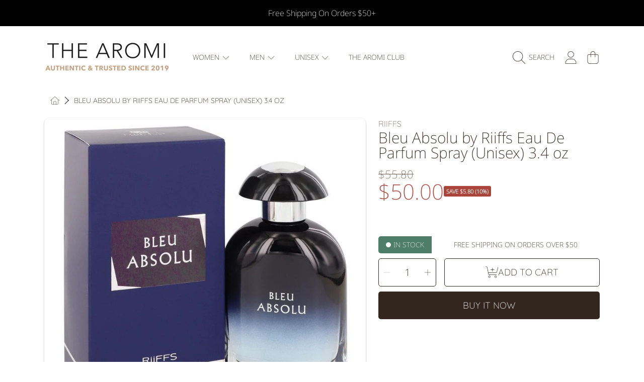

--- FILE ---
content_type: text/css
request_url: https://thearomi.com/cdn/shop/t/30/assets/section-size-chart.css?v=25755555076193953361704145322
body_size: 432
content:
.section-size-chart h3{color:rgb(var(--color-foreground))}.section-size-chart__note{font-size:.875rem;margin-top:.75rem}.card-tabs{color:rgb(var(--color-foreground));display:flex;flex-direction:column}.card-tabs th,.card-tabs td{border:solid 1px}.card-tabs .card-tabs__body{position:relative;background-color:rgb(var(--color-background));padding:20px;border-radius:0;line-height:140%}.card-tabs .card-tabs__section{top:0;left:0;width:100%;padding:0}.card-tabs .card-tabs__section--active{opacity:1}.product-single_measurements .measurements-table{width:100%;text-align:center;line-height:1.4rem;padding:0;margin:0;background:none;border:none;position:relative;z-index:0;border-spacing:0}.product-single_measurements colgroup.hover{background:rgb(var(--color-button),.1)}.product-single_measurements colgroup.hover:nth-child(1){background:none}.product-single_measurements thead{font-family:var(--font-body-family);font-weight:300;font-style:normal;letter-spacing:1px;background:none}.product-single_measurements thead tr:hover{background:none}.product-single_measurements thead th{font-family:var(--font-heading-family);font-size:calc(var(--font-heading-scale) * 1rem)}.product-single_measurements thead td{box-shadow:none}.product-single_measurements thead:first-child td,.product-single_measurements thead:first-child th{border-top:none}.product-single_measurements td .indicator,.product-single_measurements th .indicator{position:relative;width:100%;display:block}.product-single_measurements body:not(.nohover) tbody tr:hover{background-color:rgb(var(--color-button),.1)}.product-single_measurements td.column_header:nth-child(1){width:1px;padding-right:15px;color:rgb(var(--color-background));border-color:rgb(var(--color-background),.4);letter-spacing:initial}.product-single_measurements .column_header:nth-child(1):before{content:"";background-color:rgb(var(--color-foreground-2))!important;height:400px;left:-20px;position:absolute;top:50%;transform:translateY(-50%);width:calc(100% + 20px);z-index:-1}.product-single_measurements td .indicator:before{content:"";height:400px;left:0;position:absolute;top:50%;transform:translateY(-50%);width:100%;z-index:-1}.product-single_measurements td:hover .indicator:before,.product-single_measurements th:hover .indicator:before,.product-single_measurements td:focus .indicator:before,.product-single_measurements th:focus .indicator:before{background-color:rgb(var(--color-button),.1)}.product-single_measurements td:first-child:hover:before{background-color:rgb(var(--color-background))}.product-single_measurements td:focus:before,.product-single_measurements tbody th:focus:before{background-color:rgb(var(--color-button),.1);content:"";height:100%;top:0;left:-5000px;position:absolute;width:10000px;z-index:-1}.product-single_measurements tr{background:none}.product-single_measurements tr:hover td{background:rgb(var(--color-button),.1)}.product-single_measurements__headcol tr:hover td{background:none}.product-single_measurements__headcol .measurement-extra{font-family:var(--font-body-family);font-size:.875rem;opacity:0;width:0}.product-single_measurements thead tr:hover td{background:none}.product-single_measurements td{font-family:var(--font-body-family);font-size:.875rem;font-weight:400;min-width:30px}.product-single_measurements td:first-child{padding:3px 5px;min-width:121px}.product-single_measurements td,.product-single_measurements th{position:relative;margin:0;outline:0;font-family:var(--font-body-family);line-height:2.3;text-align:center;border:none;border-top:solid 1px rgb(var(--color-foreground-2),.2);white-space:nowrap;padding:3px 0;height:42px}.product-single_measurements td:nth-child(1),.product-single_measurements th:nth-child(1){text-align:left;font-family:var(--font-heading-family);color:rgb(var(--color-background));font-weight:400;text-transform:uppercase;font-size:calc(var(--font-heading-scale) * 1rem);border-left:none}.product-single_measurements td:nth-child(1) span,.product-single_measurements th:nth-child(1) span{color:rgb(var(--color-button));display:inline-block}.product-single_measurements td:nth-last-child(1),.product-single_measurements th:nth-last-child(1){border-right:none}.product-single_measurements tfoot tr{height:10px}.product-single_measurements .product-single_measurements__headcol{position:absolute;min-width:135px;left:0;top:0;padding:20px 0 20px 20px;text-align:left;font-family:var(--font-body-family);font-weight:400;text-transform:uppercase;font-size:1rem;z-index:1;display:block;background-color:rgb(var(--color-background));opacity:0}.product-single_measurements .product-single_measurements__headcol td{opacity:1;border-color:rgb(var(--color-background),.4);padding-right:15px}.product-single_measurements .product-single_measurements__headcol table{margin-bottom:0}.product-single_measurements .product-single_measurements__headcol tr:first-child td{border:none}@media only screen and (min-width: 1000px){.card-tabs{border-radius:var(--border-radius-container);overflow:hidden}}@media only screen and (max-width: 1000px){.section-size-chart{padding:0}.page-width--padding{padding:0 20px}.section-size-chart__note{margin:.75rem 15px 0}.card-tabs .card-tabs__body{padding:10px 0 10px 10px}.product-single_measurements .measurements-table{overflow:hidden}.product-single_measurements thead th{font-size:calc(var(--font-heading-scale) * 1rem)}.product-single_measurements__headcol .measurement-extra{font-size:1rem;line-height:2.1}.product-single_measurements td{font-size:1rem}.product-single_measurements td:first-child{width:121px}.product-single_measurements td,.product-single_measurements th{line-height:2.1}.product-single_measurements .product-single_measurements__content{width:100%;overflow-x:scroll;overflow-y:visible}.product-single_measurements td span,.product-single_measurements th span{padding:0 18px}.product-single_measurements .measurements-table td,.product-single_measurements .measurements-table th{border-top:solid 1px rgb(var(--color-foreground-2),.2)}.product-single_measurements td:first-child span{padding:0}.product-single_measurements thead:first-child tr{border:none}.product-single_measurements .product-single_measurements__headcol{border-radius:0px var(--border-radius-container) var(--border-radius-container) 0;background-color:rgb(var(--color-foreground-2));box-shadow:0 0 3px #00000080;border-right:none;padding:10px 0 10px 10px;opacity:1}.product-single_measurements td,.product-single_measurements th{border-right:none}.card-tabs{border-left:none;border-right:none}}
/*# sourceMappingURL=/cdn/shop/t/30/assets/section-size-chart.css.map?v=25755555076193953361704145322 */


--- FILE ---
content_type: text/javascript
request_url: https://thearomi.com/cdn/shop/t/30/assets/product-form.js?v=71594529953573046601704145320
body_size: 2261
content:
customElements.get("product-form")||customElements.define("product-form",class extends HTMLElement{constructor(){super(),this.timeout,this.form=this.querySelector("form"),this.form.addEventListener("submit",this.onSubmitHandler.bind(this)),this.cart=document.querySelector("cart-notification")||document.querySelector("cart-drawer"),this.quantityInput=this.querySelector(".quantity__input"),this.quickModal=this.closest(".quick-add"),this.hideErrors=this.dataset.hideErrors==="true",this.quantityInput&&this.quantityInput.addEventListener("error",this.validateQuantity.bind(this)),this.addToCartButtons=this.querySelectorAll("[data-add-to-cart]"),document.querySelector("cart-drawer")&&this.addToCartButtons.forEach(submitButton=>{submitButton.setAttribute("aria-haspopup","dialog")}),this.onWindowResize=this.debounce(()=>this.handleWindowResize.bind(this)),this.productInfoWrapper=this.closest(".product__info-wrapper"),this.addToCartSection=document.querySelector(".product-single__meta"),this.addToCartSection&&(this.addToCartContent=this.addToCartSection.querySelector(".product__meta-grid"),this.productSelectors=this.addToCartContent.querySelector(".product__meta-grid-item--selectors"),this.lowStockNotification=this.addToCartContent.querySelector("[data-left-quantity]")),this.controlsGroupSubmitTrigger=this.querySelector("#data-controls-group-submit-trigger"),this.controlsGroupSubmit=this.querySelector("[data-controls-group-submit]"),this.goToCartButtons=this.querySelectorAll("[data-go-to-cart]"),this.dynamicCheckoutWrap=this.querySelector(".product-form__dynamic-buttons"),this.dynamicCheckoutWrap&&this.dynamicCheckoutWrap.addEventListener("click",evt=>{if(evt.preventDefault(),this.dynamicCheckoutWrap.classList.contains("product-form__dynamic-buttons--disable"))this.validateCustomProperties()?this.dynamicCheckoutWrap.classList.remove("product-form__dynamic-buttons--disable"):(this.handleErrorMessage(`${window.variantStrings.customPropertyError}`),this.handleButtonLoadingState(!1));else{this.dynamicCheckoutWrap.classList.add("product-form__dynamic-buttons--loading");let shopifyButton=evt.target;shopifyButton.role!="button"&&(shopifyButton=shopifyButton.closest('[role="button"]')),shopifyButton.innerHTML=`<span class="product-form-spinner" data-loader>
              <div class="spinner">
                <div class="bounce1"></div>
                <div class="bounce2"></div>
                <div class="bounce3"></div>
              </div>
            </span>`,shopifyButton.dataset.loading=!0}}),this.quickModal||(this.onScrollHandler=this.onScroll.bind(this)),window.addEventListener("resize",this.onWindowResize),this.initBreakpoints()}initBreakpoints(){const self=this;enquire.register("screen and (max-width: 1000px)",{match:()=>{window.addEventListener("scroll",self.onScrollHandler,!1),self.bpSmall=!0},unmatch:()=>{window.removeEventListener("scroll",self.onScrollHandler,!1),self.bpSmall=!1}})}onScroll(){if(!this.controlsGroupSubmitTrigger)return;const elemTop=this.controlsGroupSubmitTrigger.getBoundingClientRect().top,controlsIsFixed=this.controlsGroupSubmit.classList.contains("fix-controls-group--submit");controlsIsFixed&&elemTop>-56?requestAnimationFrame(this.resetAddToCartButton.bind(this)):!controlsIsFixed&&elemTop<-56&&requestAnimationFrame(this.stickyAddToCartButton.bind(this))}resetAddToCartButton(){this.controlsGroupSubmit.classList.remove("fix-controls-group--submit")}stickyAddToCartButton(){this.controlsGroupSubmit.classList.add("fix-controls-group--submit")}handleWindowResize(){const addToCartHeight=this.addToCartSection.offsetHeight;this.addToCartSection.offsetHeight.style.minHeight=`${addToCartHeight}px`}debounce(func,timeout=300){let timer;return(...args)=>{clearTimeout(timer),timer=setTimeout(()=>{func.apply(this,args)},timeout)}}validateQuantity(evt){evt.preventDefault();const quantityLimit=this.quantityInput.getAttribute("max");(!this.lowStockNotification||this.lowStockNotification.textContent==="")&&this.handleErrorMessage(window.variantStrings.lowStockError.replace("[quantity]",quantityLimit))}getValidationError(){let error="",fieldsetsRadios=Array.from(this.productSelectors.querySelectorAll("fieldset"))||[],fieldsets=Array.from(this.productSelectors.querySelectorAll("select"))||[];return fieldsets.length&&(fieldsets=fieldsets.map(fieldset=>{const selectedIndex=fieldset.selectedIndex,nameRegex=fieldset.name.match(/\[(.*?)\]/)||[];return selectedIndex?{name:nameRegex[1],value:fieldset.value}:{name:nameRegex[1]}})),fieldsetsRadios.length&&(fieldsetsRadios=fieldsetsRadios.map(fieldset=>{const inputChecked=Array.from(fieldset.querySelectorAll("input")).find(radio=>radio.checked),name=fieldset.querySelector("input").name;return inputChecked?{name:inputChecked.name,value:inputChecked.value}:{name}})),fieldsetsRadios.concat(fieldsets).forEach(option=>{!option.value&&option.name&&(error=`${window.variantStrings.variantValidError} ${option.name.toLocaleLowerCase()}`)}),error}validateCustomProperties(){let checker=arr=>arr.every(v=>v===!0);const productMetagrid=this.form.closest(".product__meta-grid"),customInputs=productMetagrid?Array.from(productMetagrid.querySelectorAll(".product_custom-options [aria-required]")):[];if(customInputs.length===0)return!0;const validationArray=customInputs.map(customInput=>{if(customInput.required)return validateFormInput(customInput)});return checker(validationArray)}onSubmitHandler(evt){if(evt.preventDefault(),this.handleErrorMessage(),this.handleButtonLoadingState(!0),!this.validateCustomProperties())return this.handleErrorMessage(`${window.variantStrings.customPropertyError}`,!0),this.handleButtonLoadingState(!1),!1;const config=fetchConfig("javascript");config.headers["X-Requested-With"]="XMLHttpRequest",delete config.headers["Content-Type"];const formData=new FormData(this.form);this.cart&&(formData.append("sections",this.cart.getSectionsToRender().map(section=>section.id)),formData.append("sections_url",window.location.pathname),this.cart.setActiveElement(document.activeElement)),config.body=formData,fetch(`${routes.cart_add_url}`,config).then(response=>response.json()).then(response=>{if(response.status){publish(PUB_SUB_EVENTS.cartError,{source:"product-form",productVariantId:formData.get("id"),errors:response.description,message:response.message});let errorMsg=response.description;if(!this.hideErrors){const r=/All \d+/,matchItemsLeft=errorMsg.match(r),r2=/You can't add more /i,matchCantAdd=errorMsg.match(r2),r3=/is already sold out/i,matchSoldOut=errorMsg.match(r3);if(matchItemsLeft&&matchItemsLeft.length){const itemsLeft=matchItemsLeft[0].replace("All ","");errorMsg=`We only have ${itemsLeft} and they\u2019re already in your cart!`,itemsLeft==="1"&&(errorMsg=`We only have ${itemsLeft} and it's already in your cart!`)}else matchSoldOut&&matchSoldOut.length&&(errorMsg="This product is already sold out.");matchCantAdd&&matchCantAdd.length&&(errorMsg="You can't add more of this item to your cart.")}this.handleButtonLoadingState(!1),this.handleErrorMessage(errorMsg);return}else if(!this.cart){window.location=window.routes.cart_url;return}let qtyValue=1;if(this.quantityInput&&(qtyValue=this.quantityInput.value),publish(PUB_SUB_EVENTS.cartUpdate,{source:"product-form",productVariantId:formData.get("id")}),this.bpSmall)if(this.cart&&this.cart.classList.contains("drawer")){const quickAddModal=this.closest("quick-add-modal");quickAddModal?(document.body.addEventListener("modalClosed",()=>{setTimeout(()=>{this.cart.renderContents(response,qtyValue)})},{once:!0}),quickAddModal.hide(!0)):this.cart.renderContents(response,qtyValue)}else this.renderBubbleCart(response),this.showGoToCartButton();else if(this.cart){const quickAddModal=this.closest("quick-add-modal");quickAddModal?(document.body.addEventListener("modalClosed",()=>{setTimeout(()=>{this.cart.renderContents(response,qtyValue)})},{once:!0}),quickAddModal.hide(!0)):this.cart.renderContents(response,qtyValue)}}).catch(e=>{this.handleErrorMessage(`${window.cartStrings.error}`),console.error(e)}).finally(()=>{(!this.bpSmall||this.cart&&this.cart.classList.contains("drawer"))&&this.handleButtonLoadingState(!1)})}renderBubbleCart(response){const cartIconBubble=document.getElementById("cart-icon-bubble");if(cartIconBubble){const html=response.sections["cart-icon-bubble"],sourceCartIcon=new DOMParser().parseFromString(html,"text/html").querySelector(".shopify-section");cartIconBubble.innerHTML=sourceCartIcon.innerHTML}}showGoToCartButton(){this.quickModal&&this.quickModal.classList.add("quick-add--visible"),this.goToCartButtons.forEach(goToCartButton=>{goToCartButton.classList.add("product-form__open-cart--fadein")}),setTimeout(()=>{this.handleButtonLoadingState(!1)},500),setTimeout(()=>{this.quickModal&&this.quickModal.classList.remove("quick-add--visible"),this.goToCartButtons.forEach(goToCartButton=>{goToCartButton.classList.remove("product-form__open-cart--fadein")})},5e3)}handleButtonLoadingState(isLoading){if(isLoading)this.addToCartButtons.forEach(addToCart=>{addToCart.disabled=!0,addToCart.setAttribute("aria-disabled",!0),addToCart.classList.add("product-form__cart-submit--loading","btn--loading")}),this.quickModal&&this.quickModal.classList.add("quick-add--visible");else{let activeButton=!1;this.addToCartButtons.forEach(addToCart=>{addToCart.disabled=!1,addToCart.removeAttribute("aria-disabled"),addToCart.classList.remove("product-form__cart-submit--loading","btn--loading"),addToCart.classList.contains("btn--load-error")&&(activeButton=!0)}),this.goToCartButtons.forEach(goToCartButton=>{goToCartButton.classList.contains("product-form__open-cart--fadein")&&(activeButton=!0)}),this.quickModal&&!activeButton&&this.quickModal.classList.remove("quick-add--visible")}}handleErrorMessage(errorMessage=!1,linkToError){if(!this.hideErrors)if(this.errorMessageWrapper=this.errorMessageWrapper||this.querySelector(".product-form__error-message-wrapper"),this.errorMessage=this.errorMessage||this.errorMessageWrapper.querySelector(".product-form__error-message"),this.errorButtonFixed=this.errorButtonFixed||this.querySelector(".product-form__error-message-wrapper.mobile--error"),this.errorMessageFixed=this.errorButtonFixed?this.errorButtonFixed.querySelector(".product-form__error-message"):null,errorMessage){if(this.errorMessageWrapper.classList.remove("hidden"),this.errorButtonFixed&&this.errorButtonFixed.classList.remove("mobile--error--hidden"),this.errorMessageWrapper.classList.contains("product-form__error-message--button-in")){const btn=this.errorMessageWrapper.closest(".btn"),productCard=this.errorMessageWrapper.closest("product-card");if(btn.classList.add("btn--load-error"),this.quickModal&&this.quickModal.classList.add("quick-add--visible"),productCard){const hideButton=productCard.querySelector(".quick-add--mockup .quick-add__submit"),errorMessageWrapperElm=hideButton.querySelector(".product-form__error-message-wrapper"),errorMessageElm=errorMessageWrapperElm.querySelector(".product-form__error-message");hideButton.classList.add("btn--load-error"),errorMessageWrapperElm.classList.remove("hidden"),errorMessageElm.textContent=errorMessage,setTimeout(()=>{errorMessageWrapperElm.classList.add("hidden"),hideButton.classList.remove("btn--load-error")})}setTimeout(()=>{this.quickModal&&this.quickModal.classList.remove("quick-add--visible"),this.errorMessageWrapper.classList.add("hidden"),btn.classList.remove("btn--load-error")},5e3)}if(this.errorMessage.textContent=errorMessage,this.errorMessageFixed&&(this.errorMessageFixed.textContent=errorMessage),linkToError){this.errorMessage.textContent="";const iconStyle=this.errorMessage.dataset.iconStyle,linkToError2=document.createElement("a");linkToError2.setAttribute("class","product-form__error-message__link"),linkToError2.setAttribute("href","#top"),linkToError2.textContent=` ${errorMessage}`,document.createElement("i").setAttribute("class",`icon ${iconStyle} fa-wrench`),this.errorMessage.appendChild(linkToError2),linkToError2.addEventListener("click",evt=>{evt.preventDefault(),window.scrollTo({top:0,behavior:"smooth"})},!1)}}else this.errorMessageWrapper.classList.add("hidden"),this.errorButtonFixed&&this.errorButtonFixed.classList.add("mobile--error--hidden")}});
//# sourceMappingURL=/cdn/shop/t/30/assets/product-form.js.map?v=71594529953573046601704145320


--- FILE ---
content_type: image/svg+xml
request_url: https://ka-p.fontawesome.com/releases/v6.5.1/svgs/thin/circle-exclamation.svg?token=ef21ee0b53
body_size: -16
content:
<svg xmlns="http://www.w3.org/2000/svg" viewBox="0 0 512 512"><!--! Font Awesome Pro 6.5.1 by @fontawesome - https://fontawesome.com License - https://fontawesome.com/license (Commercial License) Copyright 2023 Fonticons, Inc. --><path d="M256 16a240 240 0 1 1 0 480 240 240 0 1 1 0-480zm0 496A256 256 0 1 0 256 0a256 256 0 1 0 0 512zm0-384c-4.4 0-8 3.6-8 8V296c0 4.4 3.6 8 8 8s8-3.6 8-8V136c0-4.4-3.6-8-8-8zm16 224a16 16 0 1 0 -32 0 16 16 0 1 0 32 0z"/></svg>